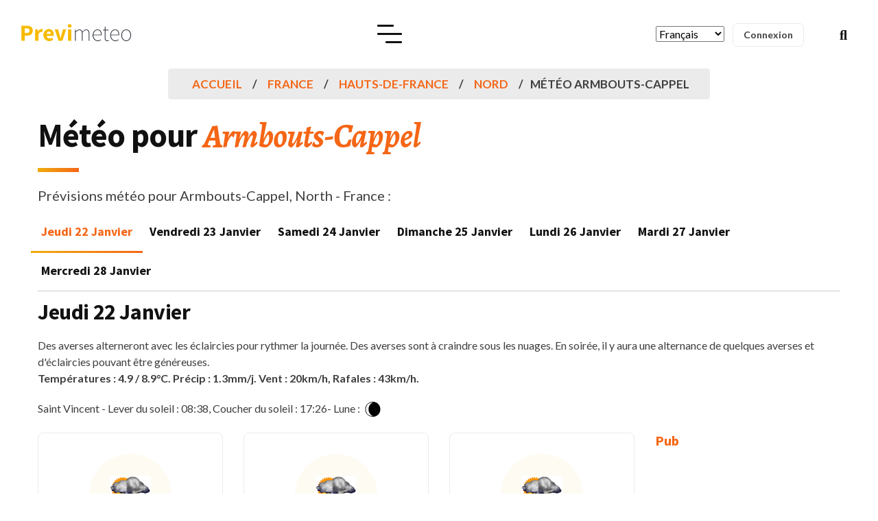

--- FILE ---
content_type: text/html; charset=utf-8
request_url: https://www.google.com/recaptcha/api2/aframe
body_size: 267
content:
<!DOCTYPE HTML><html><head><meta http-equiv="content-type" content="text/html; charset=UTF-8"></head><body><script nonce="zlH8HcRsCC0l4H0gQWjorQ">/** Anti-fraud and anti-abuse applications only. See google.com/recaptcha */ try{var clients={'sodar':'https://pagead2.googlesyndication.com/pagead/sodar?'};window.addEventListener("message",function(a){try{if(a.source===window.parent){var b=JSON.parse(a.data);var c=clients[b['id']];if(c){var d=document.createElement('img');d.src=c+b['params']+'&rc='+(localStorage.getItem("rc::a")?sessionStorage.getItem("rc::b"):"");window.document.body.appendChild(d);sessionStorage.setItem("rc::e",parseInt(sessionStorage.getItem("rc::e")||0)+1);localStorage.setItem("rc::h",'1769096066581');}}}catch(b){}});window.parent.postMessage("_grecaptcha_ready", "*");}catch(b){}</script></body></html>